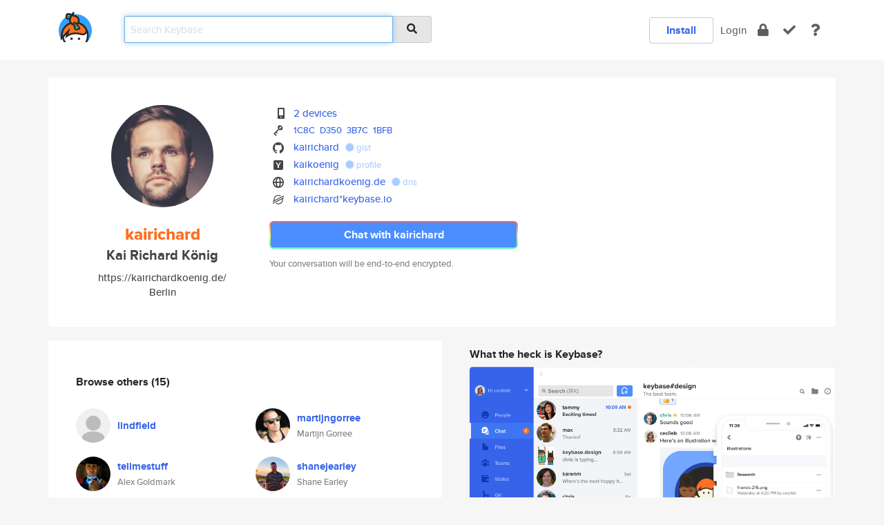

--- FILE ---
content_type: text/html; charset=utf-8
request_url: https://keybase.io/kairichard
body_size: 5762
content:
<!DOCTYPE html>
<html id="">

  <!--~~~~~~~~~~~~~~~~~~~~~~~~~~~~~~~~~~~~~~~~~~~~~~~~~~~~~~~~~~~~~~~~~~~~~~~~

                              K E Y   B A S E

                            crypto for everyone

                        because no one we know ever
                      seems to have a public key. :-(

     No Google Analytics or other 3rd party hosted script tags on Keybase.

     And this has the added bonus that we'll never be able to serve ad code.

                                    \o/  \o/
                                  keybase team

  ~~~~~~~~~~~~~~~~~~~~~~~~~~~~~~~~~~~~~~~~~~~~~~~~~~~~~~~~~~~~~~~~~~~~~~~~~-->

  <head>
    <title>kairichard (Kai Richard König) | Keybase</title>
    <meta       name="viewport"    content="width=device-width, initial-scale=1.0, maximum-scale=1.0, user-scalable=no">
    <link       href="/_/brew/_/52e9d104/sitewide-css.css"      rel="stylesheet">
    
    <script type="text/javascript" nonce="a3630043-e132-4833-ba8e-03feaf021855" src="/_/brew/_/906baaf9/sitewide-js.js"></script>

    <meta    charset="UTF-8" />
    

<meta name="Description" content="kairichard (Kai Richard König) is now on Keybase, an open source app for encryption and cryptography."><meta property="og:description" content="kairichard (Kai Richard König) is now on Keybase, an open source app for encryption and cryptography."><meta name="twitter:image" content="https://s3.amazonaws.com/keybase_processed_uploads/273b49a858c578f791a217a00d676b05_360_360.jpg"><meta name="twitter:title" content="kairichard (Kai Richard König) on Keybase"><meta name="twitter:description" content="kairichard (Kai Richard König) is now on Keybase, an open source app for encryption and cryptography."><meta property="og:image"  content="https://s3.amazonaws.com/keybase_processed_uploads/273b49a858c578f791a217a00d676b05_360_360.jpg"><meta property="og:image:width" content="360"><meta property="og:image:height" content="360">

    <script type="text/javascript" nonce="a3630043-e132-4833-ba8e-03feaf021855">
    window.csrf_token="lgHZIGNiYWZlOTY0MzJiMGY5YTNjYzBmNzA2ZDQ4NWIxODA4zmlyAP3OAxcEAMDEIORhWA8RIroZkLxi+aI4/dpWR7ffOrI5sWDIRAMt0nti";
    </script>
  </head>

  
  <body id="">
  <div class="run-mode run-mode-prod">
    <div class="grid-monitor"> 
      <input id="url_base" type="hidden" value="https://keybase.io/"/>

        <div id="navbar-top">
          <div class="navbar navbar-fixed-top navbar-default" role="navigation" data-active-tab="">

            <div class="container navbar-container">
              <div class="row">

                <div class="col-xs-2 col-sm-1">
                  <div class="navbar-header">
                    <div class="navbar-brand">
                      <a href="/" aria-label="home">
                        <img src="/images/icons/icon-keybase-logo-48.png" srcset="/images/icons/icon-keybase-logo-48@2x.png 2x" width="48" height="48" />
                      </a>
                    </div>
                    <div class="staging-notice">Keybase Staging Server</div>
                  </div>
                </div>

                <div class="col-xs-10 col-sm-5">
                  <div class="nav-search-wrapper">
                    <div class="input-group form-group">
                      <input type="text" class="form-control auto-focus nav-search-input  " data-focus-priority="0" placeholder="Search Keybase"
                      autocapitalize="off" autocorrect="off" autocomplete="off" spellcheck="false">
                      <span class="input-group-addon"><i class="fas fa-search"></i></span>
                    </div>
                  </div>
                </div>

                <div class="col-xs-12 col-sm-6">    

      <table class="nav navbar-right navbar-buttons pull-right">
        <tr>
        
            <td>
              
              <a href="/download" class="btn btn-secondary">Install</a>
            </td>
            <td><a onclick="return false;" href="#_" class="navbar-link link-login ">Login</a></td>
            <td class="nav-btn "><div class="auto-tooltip" title="Encrypt"><a href="/encrypt" aria-label="encrypt"><i class="fas fa-lock"></i></a></div></td>
            <td class="nav-btn " ><div class="auto-tooltip" title="Verify"><a href="/verify" aria-label="verify"><i class="fas fa-check"></i></a></div></td>
            <td class="hidden-xs nav-btn "   ><div class="auto-tooltip" title="Docs"><a href="http://book.keybase.io" aria-label="docs"><i class="fas fa-question"></i></a></div></td>
          
        </tr>
      </table>
</div>

              </div>
            </div>
          </div>
        </div>



      
    

<div id="autoreset-event-error" class="container alert alert-warning" style="text-align:center; display:none;">
  <span id="autoreset-event-error-msg">  </span>
  <button type="button" class="close"><span id="autoreset-event-error-close">×</span></button>
</div>
<div id="autoreset-event-success" class="container alert alert-success" style="text-align:center; display:none;">
  <span id="autoreset-event-success-msg">  </span>
  <button type="button" class="close"><span id="autoreset-event-success-close">×</span></button>
</div>




      
      <div class="modal modal-primary" id="shared-modal" data-backdrop="static">
      </div>

      
      <div class="content">
        

<input type="hidden" id="is-self-view" value="0">
<div id="page-user">


    <div class="user-header">
    <div class="container">
      <div class="row header-row kb-main-card">
        <div class="col-sm-4 col-lg-3 col-profile-heading">
          
<div class="profile-heading" data-username="kairichard" data-uid="df068ac52c89dce23b582a069adda919">

  <div class="picture user-profile-picture">
    
        <img src="https://s3.amazonaws.com/keybase_processed_uploads/273b49a858c578f791a217a00d676b05_360_360.jpg" class="img-circle" width="148" height="148">
      
  </div>


  <div class="full-name ">
    <div class="username ">kairichard</div>
    
        Kai Richard König
      
  </div>
  

  
      <div class="bio">
        
            https://kairichardkoenig.de/
          
      </div>
    
      <div class="location">
        
            Berlin
          
      </div>
    

</div>

        </div>
        <div class="col-sm-8 col-lg-9 col-identity-heading">
          
<div class="identity-heading">

  <div class="visible-xs">
    
<div class="track-action-wrapper">
  

  <span class="btn-gradient"><a href="#_" onclick="return false;" class="btn btn-primary   app-redirector app-redirector-primary" data-app-target="chat/kairichard"><span class="hidden-xs">Chat with kairichard</span><span class="visible-xs">Start a chat</span></a></span><br/>
  <span class="small">Your conversation will be end-to-end encrypted.</span>

  

</div>

  </div>

  <div class="row">
    <div class="col-sm-7">
        
    

        

  <div class="identity-table">
    
        <div class="it-item">
          <i class="icon-kb-iconfont-identity-devices"></i>
          <a href="/kairichard/devices">2 devices</a>
        </div>
      


<!-- <li></li> -->

<div class="it-item">
  <img class="it-icon" width="16px" height="16px"
     srcset="/images/paramproofs/services/pgp/logo_black_16.png 16w, /images/paramproofs/services/pgp/logo_black_16@2x.png 32w" />

  
  <span class="proof-tags">
    <a href="#show-public"
   onclick="return false;"
   class="link-show-public"
   data-kid="0101802cd4eccfee548fa3ce7416c848b0e1f60d492fd1459592fbf1930c7935d22e0a"
><span class="pgp-fingerprint"><span class="even">1C8C</span><span class="odd">D350</span><span class="even">3B7C</span><span class="odd">1BFB</span></span></a>

    
  </span>
</div>

<div class="it-item">
  <img class="it-icon" width="16px" height="16px"
     srcset="/images/paramproofs/services/github/logo_black_16.png 16w, /images/paramproofs/services/github/logo_black_16@2x.png 32w" />

  <a href="https://github.com/kairichard" rel="me">kairichard</a>
  <span class="proof-tags">
  
        <a class="proof-tag proof-tag-state-1" href="https://gist.github.com/5c6a220dae628236a1d7c2e75ace3729"><i class="fas fa-certificate"></i>
          gist
        </a>
      
  </span>
</div>

<div class="it-item">
  <img class="it-icon" width="16px" height="16px"
     srcset="/images/paramproofs/services/hackernews/logo_black_16.png 16w, /images/paramproofs/services/hackernews/logo_black_16@2x.png 32w" />

  <a href="https://news.ycombinator.com/user?id=kaikoenig" rel="me">kaikoenig</a>
  <span class="proof-tags">
  
        <a class="proof-tag proof-tag-state-1" href="https://news.ycombinator.com/user?id=kaikoenig"><i class="fas fa-certificate"></i>
          profile
        </a>
      
  </span>
</div>

<div class="it-item">
  <img class="it-icon" width="16px" height="16px"
     srcset="/images/paramproofs/services/web/logo_black_16.png 16w, /images/paramproofs/services/web/logo_black_16@2x.png 32w" />

  <a href="http://kairichardkoenig.de" rel="me">kairichardkoenig.de</a>
  <span class="proof-tags">
  
        <a class="proof-tag proof-tag-state-1" href="https://keybase.io/kairichard/sigchain#b07335adb175f9cad31c1ed159e3f2453ac0035e3100ae5aec5e92856d8b80ac0f"><i class="fas fa-certificate"></i>
          dns
        </a>
      
  </span>
</div>

          <div class="it-item">
            <img class="it-icon" width="16px" height="16px"
     srcset="/images/paramproofs/services/stellar/logo_black_16.png 16w, /images/paramproofs/services/stellar/logo_black_16@2x.png 32w" />

            <a href="#_" onclick="return false;" class="view-stellar-address"
              data-username="kairichard">kairichard*keybase.io</a>
          </div>
        
    <div class="clearfix"></div>
  </div>

        
<div class="identity-table">
  

  <div class="clearfix"></div>
</div>

    </div>
    <div class="col-sm-5 col-dropdown">
        

    </div>
  </div>

  

  <div class="hidden-xs">
    
<div class="track-action-wrapper">
  

  <span class="btn-gradient"><a href="#_" onclick="return false;" class="btn btn-primary btn-md app-redirector app-redirector-primary" data-app-target="chat/kairichard"><span class="hidden-xs">Chat with kairichard</span><span class="visible-xs">Start a chat</span></a></span><br/>
  <span class="small">Your conversation will be end-to-end encrypted.</span>

  

</div>

  </div>

</div>

        </div>
      </div>
    </div>
  </div>

  <div class="user-body">

    <div class="container">
      <div class="row">
        <div class="col-md-6 col-tracking-table">

          

          

<div class="tracking" id="profile-tracking-section">
  

  
      <div class="row row-other-people">
        <div class="col-xs-12 kb-main-card">
          <div class="row">
            <div class="col-xs-12">
              <h4>Browse others <span class="num">(15)</span></h4>
            </div>
            
                <div class="col-xs-6 trackers-col">
                  <table class="follower-table">
                    
      <tr data-uid="0458a117c7395f5f1439ab0158a09e19" class="follower-row">
        <td>
          
              <a href="/lindfield"><img class="img img-circle" src="/images/no-photo/placeholder-avatar-180-x-180.png" width="50" height="50"></a>
            
        </td>
        <td class="td-follower-info">
          <a href="/lindfield" class="username ">lindfield</a><br/>
          <span class="small"></span>
        </td>
      </tr>
    

                  </table>
                </div>
              
                <div class="col-xs-6 trackers-col">
                  <table class="follower-table">
                    
      <tr data-uid="0440c09fb4f86448f7a26daad7984d19" class="follower-row">
        <td>
          
              <a href="/martijngorree"><img class="img img-circle" src="https://s3.amazonaws.com/keybase_processed_uploads/b1485ab3407d1f10454a39783f408205_200_200_square_200.jpeg" width="50" height="50"></a>
            
        </td>
        <td class="td-follower-info">
          <a href="/martijngorree" class="username ">martijngorree</a><br/>
          <span class="small">Martijn Gorree</span>
        </td>
      </tr>
    

                  </table>
                </div>
              
                <div class="col-xs-6 trackers-col">
                  <table class="follower-table">
                    
      <tr data-uid="0415cc8f666559fcad5dd82cb8f5c719" class="follower-row">
        <td>
          
              <a href="/tellmestuff"><img class="img img-circle" src="https://s3.amazonaws.com/keybase_processed_uploads/60fe99623b981ec2750bfe6d2f4ced05_200_200.jpg" width="50" height="50"></a>
            
        </td>
        <td class="td-follower-info">
          <a href="/tellmestuff" class="username ">tellmestuff</a><br/>
          <span class="small">Alex Goldmark</span>
        </td>
      </tr>
    

                  </table>
                </div>
              
                <div class="col-xs-6 trackers-col">
                  <table class="follower-table">
                    
      <tr data-uid="0423fa1a83b805cda4d7b97f1d2b4319" class="follower-row">
        <td>
          
              <a href="/shanejearley"><img class="img img-circle" src="https://s3.amazonaws.com/keybase_processed_uploads/8599b2fa7547a5bde69dc40898ce1f05_200_200.jpg" width="50" height="50"></a>
            
        </td>
        <td class="td-follower-info">
          <a href="/shanejearley" class="username ">shanejearley</a><br/>
          <span class="small">Shane Earley</span>
        </td>
      </tr>
    

                  </table>
                </div>
              
                <div class="col-xs-6 trackers-col">
                  <table class="follower-table">
                    
      <tr data-uid="0457bba07b2426d5a791fa806ec80819" class="follower-row">
        <td>
          
              <a href="/echelonmirror"><img class="img img-circle" src="https://s3.amazonaws.com/keybase_processed_uploads/ee2cdc2c0835861a8bdfeadbbc756e05_200_200.jpg" width="50" height="50"></a>
            
        </td>
        <td class="td-follower-info">
          <a href="/echelonmirror" class="username ">echelonmirror</a><br/>
          <span class="small">Liam Burns</span>
        </td>
      </tr>
    

                  </table>
                </div>
              
                <div class="col-xs-6 trackers-col">
                  <table class="follower-table">
                    
      <tr data-uid="04390a5021c237b56e2ebf51d50fed19" class="follower-row">
        <td>
          
              <a href="/andysnowball"><img class="img img-circle" src="/images/no-photo/placeholder-avatar-180-x-180.png" width="50" height="50"></a>
            
        </td>
        <td class="td-follower-info">
          <a href="/andysnowball" class="username ">andysnowball</a><br/>
          <span class="small"></span>
        </td>
      </tr>
    

                  </table>
                </div>
              
                <div class="col-xs-6 trackers-col">
                  <table class="follower-table">
                    
      <tr data-uid="0495e6fa804dd8b53e4075c472a69e19" class="follower-row">
        <td>
          
              <a href="/aried3r"><img class="img img-circle" src="https://s3.amazonaws.com/keybase_processed_uploads/a4f26045b5fbf51cba33b8ad00493905_200_200.jpg" width="50" height="50"></a>
            
        </td>
        <td class="td-follower-info">
          <a href="/aried3r" class="username ">aried3r</a><br/>
          <span class="small">Anton Rieder</span>
        </td>
      </tr>
    

                  </table>
                </div>
              
                <div class="col-xs-6 trackers-col">
                  <table class="follower-table">
                    
      <tr data-uid="04f085dda60dedf1a026e510313e0319" class="follower-row">
        <td>
          
              <a href="/rdvltm"><img class="img img-circle" src="https://s3.amazonaws.com/keybase_processed_uploads/72901afee49201d9bce76838bf792005_200_200.png" width="50" height="50"></a>
            
        </td>
        <td class="td-follower-info">
          <a href="/rdvltm" class="username ">rdvltm</a><br/>
          <span class="small">I am has become I will.</span>
        </td>
      </tr>
    

                  </table>
                </div>
              
                <div class="col-xs-6 trackers-col">
                  <table class="follower-table">
                    
      <tr data-uid="043f04f2ee69c771aa4b615d4cf52c19" class="follower-row">
        <td>
          
              <a href="/suleimana1"><img class="img img-circle" src="/images/no-photo/placeholder-avatar-180-x-180.png" width="50" height="50"></a>
            
        </td>
        <td class="td-follower-info">
          <a href="/suleimana1" class="username ">suleimana1</a><br/>
          <span class="small">SuleimanA1</span>
        </td>
      </tr>
    

                  </table>
                </div>
              
                <div class="col-xs-6 trackers-col">
                  <table class="follower-table">
                    
      <tr data-uid="045f6d89fccb78a6c52e70013f2fea19" class="follower-row">
        <td>
          
              <a href="/sarahbeattiead"><img class="img img-circle" src="/images/no-photo/placeholder-avatar-180-x-180.png" width="50" height="50"></a>
            
        </td>
        <td class="td-follower-info">
          <a href="/sarahbeattiead" class="username ">sarahbeattiead</a><br/>
          <span class="small">Sarah Beattie</span>
        </td>
      </tr>
    

                  </table>
                </div>
              
                <div class="col-xs-6 trackers-col">
                  <table class="follower-table">
                    
      <tr data-uid="041577410a586e619293ec66132c1e19" class="follower-row">
        <td>
          
              <a href="/mlineen"><img class="img img-circle" src="/images/no-photo/placeholder-avatar-180-x-180.png" width="50" height="50"></a>
            
        </td>
        <td class="td-follower-info">
          <a href="/mlineen" class="username ">mlineen</a><br/>
          <span class="small">Matt Lineen</span>
        </td>
      </tr>
    

                  </table>
                </div>
              
                <div class="col-xs-6 trackers-col">
                  <table class="follower-table">
                    
      <tr data-uid="0482f2f47ff163b1969bba39a4dda200" class="follower-row">
        <td>
          
              <a href="/finger"><img class="img img-circle" src="https://s3.amazonaws.com/keybase_processed_uploads/e6d91501a36f33f01e111f6516051a05_200_200_square_200.jpeg" width="50" height="50"></a>
            
        </td>
        <td class="td-follower-info">
          <a href="/finger" class="username ">finger</a><br/>
          <span class="small">Andreas Finger</span>
        </td>
      </tr>
    

                  </table>
                </div>
              
                <div class="col-xs-6 trackers-col">
                  <table class="follower-table">
                    
      <tr data-uid="04ca5c2c0af68dfc8a234ec9c5ebc019" class="follower-row">
        <td>
          
              <a href="/jehandadk"><img class="img img-circle" src="https://s3.amazonaws.com/keybase_processed_uploads/c64534f47bfaa586aab00ed7cc871205_200_200.jpeg" width="50" height="50"></a>
            
        </td>
        <td class="td-follower-info">
          <a href="/jehandadk" class="username ">jehandadk</a><br/>
          <span class="small">Syed Jehandad Kamal</span>
        </td>
      </tr>
    

                  </table>
                </div>
              
                <div class="col-xs-6 trackers-col">
                  <table class="follower-table">
                    
      <tr data-uid="04491e954d9d30b8fa65c135f3711b19" class="follower-row">
        <td>
          
              <a href="/mrpotato130"><img class="img img-circle" src="https://s3.amazonaws.com/keybase_processed_uploads/be1ab8a1334a67cbdd8b9d2bcf95a105_200_200.jpg" width="50" height="50"></a>
            
        </td>
        <td class="td-follower-info">
          <a href="/mrpotato130" class="username ">mrpotato130</a><br/>
          <span class="small"></span>
        </td>
      </tr>
    

                  </table>
                </div>
              
                <div class="col-xs-6 trackers-col">
                  <table class="follower-table">
                    
      <tr data-uid="04444c912f3d4271c30feb006b2cf700" class="follower-row">
        <td>
          
              <a href="/shivankaul"><img class="img img-circle" src="https://s3.amazonaws.com/keybase_processed_uploads/8848d484038f9d64142872b492851e05_200_200.jpg" width="50" height="50"></a>
            
        </td>
        <td class="td-follower-info">
          <a href="/shivankaul" class="username ">shivankaul</a><br/>
          <span class="small">Shivan Kaul Sahib</span>
        </td>
      </tr>
    

                  </table>
                </div>
              
          </div>
        </div>
      </div>
    
</div>


        </div>
        <div class="col-md-6 col-stuff kb-sub-card">
          

<div class="command-line-examples hidden-xs">
  
      <h4>What the heck is Keybase?</h4>
    
  <img id="screenshot1" class="img img-responsive" src="/images/screenshots/keybase-nav-v2.png" width="1550" height="1103">
  <p style="text-align:center;margin-top:30px;"></p>

    <center style="margin-bottom:30px;">
      
    <div class="install-badge">
      <a
        href="#_"
        data-use-direct="true"
        data-target="https://prerelease.keybase.io/Keybase.dmg"
        data-platform="macOS"
        data-context="user-stuff-col"
        class="install-link"
      >
        <img
          srcset="/images/badges/install-badge-macos-168-56.png, /images/badges/install-badge-macos-168-56@2x.png 2x, /images/badges/install-badge-macos-168-56@3x.png 3x"
          src="/images/badges/install-badge-macos-168-56@3x.png"
          width="168"
          height="56"
        >
      </a>

      
    </div>
  

    </center>

  
      <h3 id="keybase-is-an-open-source-app">Keybase is an open source app</h3>
<p>Keybase comes with everything you need to manage your identity,
create secure chats, and share files privately. It&#39;s free.</p>
<p>It&#39;s fun too.</p>
<p>Over 100,000 people have joined Keybase so far to prove their identities, and it&#39;s growing rapidly.</p>

    



</div>

        </div>
      </div>
    </div>
  </div>

</div>

      </div>

      <div class="footer">
  
      <div class="container hidden-xs">
        <div class="row">
          <div class="col-xs-12 col-sm-6 col-md-5 col-lg-4">
            <img src="/images/walkthrough/footprints_transp.png"  class="img-responsive" width="1000" height="272">
          </div>
        </div>
      </div>
    

<div class="container text-center hidden-xs">
  <div>

    <small>
      Keybase, 2026
    | Available within Tor at <strong>http://keybase5wmilwokqirssclfnsqrjdsi7jdir5wy7y7iu3tanwmtp6oid.onion</strong><br/><br/>

    </small>

      <a href="/download">install Keybase</a>
      | <a href="/blog">read our blog</a>
      | <a href="/docs">documentation</a>
      | <a href="/docs/bug_reporting">bug reporting</a>
      | <a href="/docs/secadv">security advisories</a>
      <br><a href="/docs/terms">terms</a>
      &amp; <a href="/docs/privacypolicy">privacy</a>
      &amp; <a href="/docs/california-ccpa">california ccpa</a>
      &amp; <a href="/docs/acceptable-use-policy">acceptable use</a><br>
        <a href="/jobs">jobs @ keybase</a>
    </div>
  </div>
</div>
<div class="container text-center visible-xs" id="mobile-footer" style="padding:20px 0">

  

  <div style="margin-bottom:20px">
    <a href="https://github.com/keybase/client/issues" rel="noopener noreferrer">Please send us feedback &amp; bug reports</a>.
  </div>
  Keybase, 2026
    | <a href="/blog">read our blog</a>
    <br><a href="/docs/terms">terms</a>
    &amp; <a href="/docs/privacypolicy">privacy</a>
    &amp; <a href="/docs/secadv">security advisories</a>
    &amp; <a href="/docs/california-ccpa">california ccpa</a>
    &amp; <a href="/docs/acceptable-use-policy">acceptable use</a>
  </div>
</div>


    </div>
  </div>
  <script type="text/javascript" nonce="a3630043-e132-4833-ba8e-03feaf021855">
    window.session = new Session()
    window.run_mode = "prod";
  </script>
  </body>
</html>
